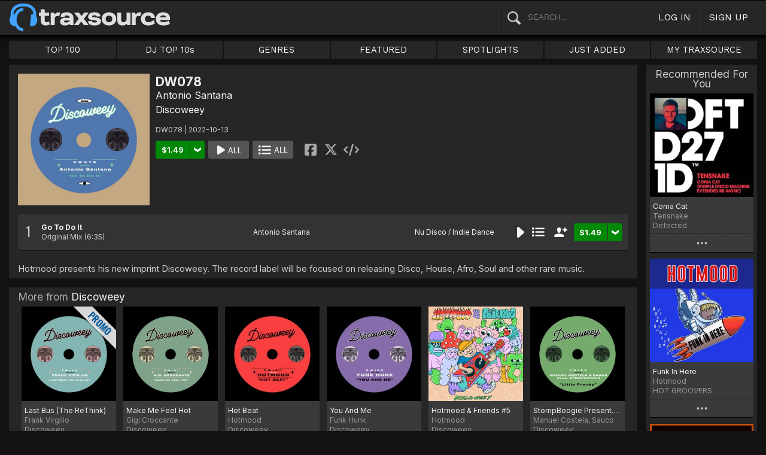

--- FILE ---
content_type: text/html; charset=UTF-8
request_url: https://www.traxsource.com/title/1871750/dw078
body_size: 10800
content:
<!DOCTYPE html>
<html>
<head>

  <title>Antonio Santana - DW078 on Traxsource</title>

  <meta http-equiv="Content-Type" content="text/html; charset=utf-8">
  <meta name="description" content="Download Real House and Electronic Music in AIFF, WAV and MP3 format">
  <meta name="robots" content="index, follow, max-image-preview:large"/>
  <meta name="viewport" content="width=device-width, initial-scale=1, maximum-scale=1.0, user-scalable=no, minimal-ui">
  
  <meta property="og:title" content="Antonio Santana - DW078">
  <meta property="og:type" content="album">
  <meta property="og:url" content="https://www.traxsource.com/title/1871750/dw078">
  <meta property="og:image" content="https://geo-static.traxsource.com/files/images/7dda23a08c021b3e090a889dee4e1fbb.jpg">
  <meta property="og:image:width" content="600">
  <meta property="og:image:height" content="600">
  <meta property="og:description" content="Available for download on Traxsource. Hotmood presents his new imprint Discoweey. The record label will be focused on releasing Disco, House, Afro, Soul and other rare music.">
  <meta name="twitter:card" content="summary">
  <meta name="twitter:site" content="@traxsource">
  <meta name="twitter:creator" content="@traxsource">
  <meta name="twitter:domain" content="www.traxsource.com">

  <link rel="apple-touch-icon" sizes="180x180" href="https://geo-w-static.traxsource.com/img/apple-touch-icon-180x180.png">
  <link rel="apple-touch-icon" sizes="152x152" href="https://geo-w-static.traxsource.com/img/apple-touch-icon-152x152.png">
  <link rel="apple-touch-icon" sizes="144x144" href="https://geo-w-static.traxsource.com/img/apple-touch-icon-144x144.png">
  <link rel="apple-touch-icon" sizes="120x120" href="https://geo-w-static.traxsource.com/img/apple-touch-icon-120x120.png">
  <link rel="apple-touch-icon" sizes="114x114" href="https://geo-w-static.traxsource.com/img/apple-touch-icon-114x114.png">
  <link rel="apple-touch-icon" sizes="76x76" href="https://geo-w-static.traxsource.com/img/apple-touch-icon-76x76.png">
  <link rel="apple-touch-icon" sizes="72x72" href="https://geo-w-static.traxsource.com/img/apple-touch-icon-72x72.png">
  <link rel="apple-touch-icon" sizes="57x57" href="https://geo-w-static.traxsource.com/img/apple-touch-icon-57x57.png">

  <link rel="shortcut icon" type="image/x-icon" href="https://geo-w-static.traxsource.com/img/fav_icon.png">

  <link rel="icon" sizes="196x196" href="https://geo-w-static.traxsource.com/img/favicon-196x196.png">
  <link rel="icon" sizes="128x128" href="https://geo-w-static.traxsource.com/img/favicon-128x128.png">
  <meta name="msapplication-TileImage" content="https://geo-w-static.traxsource.com/img/apple-touch-icon-144x144.png">
  <meta name="msapplication-TileColor" content="#262626">

  <link rel="stylesheet" type="text/css" href="https://geo-w-static.traxsource.com/css/ts_plugs.min.css?ts=1560271680">
  <link rel="stylesheet" type="text/css" href="https://geo-w-static.traxsource.com/scripts/src.php/1745861040/css/ts_index.min.css">

  <link rel="preconnect" href="https://fonts.googleapis.com">
  <link rel="preconnect" href="https://fonts.gstatic.com" crossorigin>
  <link href="https://fonts.googleapis.com/css2?family=Work+Sans&display=swap" rel="stylesheet">
  <link href="https://fonts.googleapis.com/css2?family=Work+Sans:wght@700&display=swap" rel="stylesheet">
  <link href="https://fonts.googleapis.com/css2?family=Inter&display=swap" rel="stylesheet">
  <link href="https://fonts.googleapis.com/css2?family=Inter:wght@700&display=swap" rel="stylesheet">
  <link href='https://fonts.googleapis.com/css?family=Oswald:700,400' rel='stylesheet' type='text/css'>

  <script type="text/javascript" src="https://geo-w-static.traxsource.com/js/ts_plugs.min.js?ts=1495471080"></script>
  <script type="text/javascript" src="https://geo-w-static.traxsource.com/js/playlist.ts.v2.min.js?ts=1689087660"></script>
  <script type="text/javascript" src="https://geo-w-static.traxsource.com/scripts/src.php/1748447820/js/traxsource.global.min.js"></script>
  <script type="text/javascript" src="https://geo-w-static.traxsource.com/js/tsmain.min.js?ts=1746118980"></script>
  <script type="text/javascript" src="https://geo-w-static.traxsource.com/js/tspage.min.js?ts=1746118860"></script>

  <!-- Start of traxsource Zendesk Widget script -->
    <script>/*<![CDATA[*/window.zEmbed||function(e,t){var n,o,d,i,s,a=[],r=document.createElement("iframe");window.zEmbed=function(){a.push(arguments)},window.zE=window.zE||window.zEmbed,r.src="javascript:false",r.title="",r.role="presentation",(r.frameElement||r).style.cssText="display: none",d=document.getElementsByTagName("script"),d=d[d.length-1],d.parentNode.insertBefore(r,d),i=r.contentWindow,s=i.document;try{o=s}catch(e){n=document.domain,r.src='javascript:var d=document.open();d.domain="'+n+'";void(0);',o=s}o.open()._l=function(){var e=this.createElement("script");n&&(this.domain=n),e.id="js-iframe-async",e.src="https://assets.zendesk.com/embeddable_framework/main.js",this.t=+new Date,this.zendeskHost="traxsource.zendesk.com",this.zEQueue=a,this.body.appendChild(e)},o.write('<body onload="document._l();">'),o.close()}();/*]]>*/</script>
  </head>

<body class="v-">

  <header>
<div id="headerBay">
  <div class="header-div logo-bay v-">
    <a href="/">
      <img src="/img/ts-new-hdr.svg" class="logo-svg" alt="Traxsource">
      <svg class="logo-svg head">
        <use xlink:href="/img/vects.v2.svg#head"></use>
      </svg>
    </a>
  </div><div class="header-div search-bay v-">
    <form id="mainSearch" method="GET" action="/search">
      <a href="javascript:void(0)" id="searHelpBtnUB"><img src="/img/search.svg" class="search-help" alt="Search Help"></a><input type="text" name="term" value="" placeholder="SEARCH..." class="search-input" />
    </form>
  </div><div class="header-div s-form srch-cancel v-"><a href="javascript:void(0)" class="hdrlnk">CANCEL</a>
  </div><div class="header-div search-btn v-"><a href="javascript:void(0)" class="hdrlnk alt-btn">
      <svg class="search-svg sbtn">
        <use xlink:href="/img/vects.v2.svg#search"></use>
      </svg>
    </a>
  </div><div class="header-div header-login v-"><a href="javascript:void(0)" id="loginLnk" class="hdrlnk">LOG IN</a>
  </div><div class="header-div header-signup v-"><a href="/signup" id="signupLnk" class="hdrlnk">SIGN UP</a>
  </div><div class="header-div header-menu v-">
    <a href="javascript:void(0)" class="hdrlnk menu-btn">
      <svg class="menu-svg sbtn">
        <use xlink:href="/img/vects.v2.svg#menu"></use>
      </svg>
    </a>
  </div>
</div>
</header>

  <div id="playerBay" class="v-">
    <div class="player-center">
      <div class="player-cont">

        <div id="playerMask"></div>

        <div id="tsjp1" class="jp-jplayer"></div>

        <div id="tsjpcont1" class="jp-audio">
          <div class="jp-type-single">
            <div class="jp-gui jp-interface">
              <div class="jp-controls">
                <a href="javascript:void(0);" class="jp-play plapau" tabindex="1">
                  <img src="https://geo-w-static.traxsource.com/img/play.svg" class="play-svg pl-svg">
                </a>
                <a href="javascript:void(0);" class="jp-pause plapau" tabindex="1">
                  <img src="https://geo-w-static.traxsource.com/img/pause.svg" class="pause-svg pl-svg">
                </a>
                <div class="pl-loader"><img class="loading-svg pl-svg" src="https://geo-w-static.traxsource.com/img/loading.svg"></div>
                <a href="javascript:void(0);" class="jp-previous prenex" tabindex="1">
                  <img class="prev-svg skip-svg" src="https://geo-w-static.traxsource.com/img/prev.svg">
                </a>
                <a href="javascript:void(0);" class="jp-next prenex" tabindex="1">
                  <img class="next-svg skip-svg" src="https://geo-w-static.traxsource.com/img/next.svg">
                </a>
              </div><div id="v1WfInfoCont"></div><div class="jp-progress" id="PWFCont">
                <div class="key-bpm" id="plrsKeyBPM"></div>
                <div class="jp-seek-bar"></div>
              </div><div class="right-controls">
                <div id="volumeButton" title="Volume">
                  <svg class="vol-svg pl-rt-svg"><use xlink:href="/img/vects.v2.svg#speaker"></use></svg>
                </div>
                <div id="playerShareButton"></div>
                <div class="ttl-drop-menu com-drop-menu">
                  <a href="javascript:void(0)" class="com-close sm"></a>
                  <div class="sharebox-inline">
                    <a href="javascript:void(0)" class="share fbook">
                    </a><a href="javascript:void(0)" class="share twitter">
                    </a><a href="javascript:void(0)" class="share embed"></a>
                  </div><br />
                  <div class="com-drop-hdr fol-hdr">follow:</div>
                  <div id="plrsFollows"></div>
                </div>
              </div>
            </div>
          </div>

        <div id="nowPlayCont" class="v-">
          <div id="npPrev" class="np-prenex">
          </div>

          <div id="nowPlayTtl" class="v-">
            <div class="np-div np-img">
              <a href="javascript:void(0)" class="now-play-img-lnk"><span id="plrnpImg"></span><img src="https://geo-w-static.traxsource.com/img/promo_large.png" class="promo" /><img src="https://geo-w-static.traxsource.com/img/pre-order.png" class="pre-ord-img" /><img src="https://geo-w-static.traxsource.com/img/pre-order-promo.png" class="pre-ord-promo-img" /></a>
            </div><div class="np-div np-info">
              <div class="t-cont ellip plinkable">
                <span id="plrnpTitle"><a href="">&nbsp;</a></span><br />
                <span id="plrnpArtists">&nbsp;</span><br />
                <span id="plrnpLabel">&nbsp;</span>
              </div>

              <div class="sub-info ellip plinkable">
                <span class="no-compact-inf">
                  <span id="pltnpCatnum">&nbsp;</span>
                  <span id="plrnpRelDate">&nbsp;</span>
                  <span id="plrnpDur">&nbsp;</span>
                </span>
                <span id="plrnpKeyBPM">&nbsp;</span>
                <a href="javascript:void(0)" id="plrnpGenre">&nbsp;</a><br />
              </div>

              <div class="alb-only">Album Only</div>
              <div class="buy-cont">
                <a href="javascript:void(0);" class="com-buy" id="plrnpBuy" data-cart="" title="Add to Cart"><span id="plrnpPrice">&nbsp;</span>
                </a><a href="javascript:void(0)" class="cart-alt player"></a>
              </div>

              <a href="javascript:void(0)" id="npFollowBtn" class="com-follow sm compact-btn">
                <svg class="foll-svg" style="top: 1px;"><use xlink:href="/img/vects.v2.svg#follow"></use></svg>
              </a>
              <div id="compactFollCont" class="com-drop-menu">
                <a href="javascript:void(0)" class="com-close"></a>
                <div class="com-drop-hdr fol-hdr">
                  <svg class="foll-svg"><use xlink:href="/img/vects.v2.svg#follow"></use></svg>&nbsp;
                  follow:
                </div>
              </div>

              <a href="javascript:void(0)" id="npBtnsMenuBtn" class="compact-btn">Options</a>
              <div class="np-btns">
                <a href="javascript:void(0)" class="com-close"></a>
                <a href="javascript:void(0)" class="npb pl-remove-btn compact-btn red" title="Remove from playlist"></a>
                <div id="npUtl" class="np-br">
                  <a href="javascript:void(0)" class="add-to-utl-btn compact-btn np-br">Add to My Chart</a>
                  <div class="utl-drop-cont"></div>
                </div>
                <div class="sharebox-inline">
                      <a href="javascript:void(0)" class="share fbook">
                  </a><a href="javascript:void(0)" class="share twitter">
                  </a><a href="javascript:void(0)" class="share embed"></a>
                </div>
              </div>

              <div class="goto plinkable">
                <a href="javascript:void(0)" id="plrnpTtlUrl">go to this release <span class="link-arrow">&nbsp;&nbsp;</span></a>
              </div>
            </div>
          </div>

          <div id="npNext" class="np-prenex"></div>


          <div id="playlistCont" class="v-">
            <div class="playlist-item hdr">
              <div class="thumb">&nbsp;
              </div><div class="tk-title">TITLE
              </div><div class="tk-artist">ARTIST
              </div><div class="label">LABEL
              </div><div class="r-date">RELEASED
              </div><div class="utils">&nbsp;</div>
            </div>

            <div class="jp-playlist">
              <ul>
              </ul>
            </div>
            <div id="plControl">
              <span id="plCount"></span> Tracks in Playlist
              <a href="javascript:void(0)" id="plyrClrPlBtn" class="clear-pl-btn compact-btn red">Clear Playlist</a>
              <a href="javascript:void(0)" id="plyrPl2UchBtn" class="save-as-utl-btn compact-btn orange np-br">Save Playlist as a Chart</a>
            </div>
          </div>
        </div>

          <!--VOLUME-->
          <div id="volumeBarCont">
            <div id="volumeBar"></div>
          </div>
        </div>

        <!--PLAYER TITLE INFO-->
        <div id="playerTitleInfo" class="v-">
          <div class="img-cont"><a href="javascript:void(0)" id="plrsImgLink">&nbsp;<img src="https://geo-w-static.traxsource.com/img/promo_large.png" class="promo" /><img src="https://geo-w-static.traxsource.com/img/pre-order.png" class="pre-ord-img" /><img src="https://geo-w-static.traxsource.com/img/pre-order-promo.png" class="pre-ord-promo-img" /></a>
          </div><div id="PlTtlInfo" class="ellip">
            <a href="javascript:void(0)" class="com-title" id="plrsTitle">&nbsp;</a><span id="artitBr"><br /></span>
            <span class="com-artist" id="plrsArtists">&nbsp;</span><br />
            <div class="sub-info ellip">
              <span id="plrsLabel">&nbsp;</span>
              <span id="plrsRelDate">&nbsp;</span>
              <span id="plrsDur">&nbsp;</span>
              <a href="#" id="plrsGenre">&nbsp;</a>
            </div>
          </div><div class="buy-fly">
            <div class="alb-only">Album Only</div>
            <div class="buy-cont">
              <a href="javascript:void(0);" class="com-buy" id="plrsBuy" data-cart="" title="Add to Cart"><span class="price" id="plrsPrice"></span>
              </a><a href="javascript:void(0)" class="cart-alt player"></a>
            </div>
          </div><div class="player-util-btns">
            <div id="playerKeyLegendBtn">
              <svg class="pl-exp-svg pl-util-svg"><use xlink:href="/img/vects.v2.svg#keys"></use></svg>
            </div>
            <div id="playlistExpand" class="pl-col-exp">
            </div>
            <div id="playlistCollapse" class="pl-col-exp">
            </div>
          </div>
        </div>
      </div>

    </div>
  </div>

  <!--<div id="debugInfo"></div>-->

  <div id="mainBay">

    <div id="loginFormCont">
      <div class="com-close"></div>
      <iframe id="loginFrame" scrolling="no" class="v-">Your browser is incompatible*</iframe>
    </div>

    <div id="menuBay"><ul class="menu-cont v-">
  <li id="menuLiTop">
    <a id="menuBtnTop" href="/top/tracks">TOP 100</a>
    <div id="menuDivTop" class="menu-floater top">
      <a href="/top/tracks" class="flt">Tracks</a>
      <a href="/top/singles" class="flt">Singles</a>
      <a href="/top/albums" class="flt">Albums</a>
      <a href="/top/preorder-tracks" class="flt">Pre-orders</a>
      <a href="/top/djtop" class="flt">Dj TOP 10s</a>
    </div>
  </li><li id="menuLiDjTop">
    <a id="menuBtnDjTop" href="/dj-top-10s">DJ TOP 10s</a>
  </li><li id="menuLiGenres">
    <a id="menuBtnGenres" href="javascript:void(0);">GENRES</a>
    <div id="menuDivGenres" class="menu-floater genr">
      <div class="mn-split">
        
        <a href="/genre/4/house" class="flt">House</a>
        
        <a href="/genre/13/deep-house" class="flt">Deep House</a>
        
        <a href="/genre/24/soulful-house" class="flt">Soulful House</a>
        
        <a href="/genre/29/garage" class="flt">Garage</a>
        
        <a href="/genre/27/afro-house" class="flt">Afro House</a>
        
        <a href="/genre/17/nu-disco-indie-dance" class="flt">Nu Disco / Indie Dance</a>
        
        <a href="/genre/15/jackin-house" class="flt">Jackin House</a>
        
        <a href="/genre/18/tech-house" class="flt">Tech House</a>
        
        <a href="/genre/20/techno" class="flt">Techno</a>
        
        <a href="/genre/12/classic-house" class="flt">Classic House</a>
        
        <a href="/genre/3/soul-funk-disco" class="flt">Soul / Funk / Disco</a>
        
        <a href="/genre/23/afro-latin-brazilian" class="flt">Afro / Latin / Brazilian</a>
        
        <a href="/genre/19/melodic-progressive-house" class="flt">Melodic / Progressive House</a>
        
        <a href="/genre/16/minimal-deep-tech" class="flt">Minimal / Deep Tech</a>
        
        <a href="/genre/1/lounge-chill-out" class="flt">Lounge / Chill Out</a>
        
      </div><div class="mn-split">
        
        <a href="/genre/5/electronica" class="flt">Electronica</a>
        
        <a href="/genre/2/broken-beat-nu-jazz" class="flt">Broken Beat / Nu-Jazz</a>
        
        <a href="/genre/30/world" class="flt">World</a>
        
        <a href="/genre/31/drum-and-bass" class="flt">Drum &amp; Bass</a>
        
        <a href="/genre/32/pop-dance" class="flt">Pop / Dance</a>
        
        <a href="/genre/11/electro-house" class="flt">Electro House</a>
        
        <a href="/genre/14/leftfield" class="flt">Leftfield</a>
        
        <a href="/genre/6/r-and-b-hip-hop" class="flt">R&amp;B / Hip Hop</a>
        
        <a href="/genre/21/sounds-samples-and-loops" class="flt">Sounds, Samples &amp; Loops</a>
        
        <a href="/genre/7/acapella" class="flt">Acapella</a>
        
        <a href="/genre/9/beats" class="flt">Beats</a>
        
        <a href="/genre/10/efx-dj-tools" class="flt">Efx / DJ Tools</a>
        
        <a href="/genre/28/stems" class="flt">STEMS</a>
        
        <a href="/genre/22/miscellaneous" class="flt">Miscellaneous</a>
        
      </div>
    </div>
  </li><li id="menuLiFeat">
    <a id="menuBtnFeat" href="javascript:void(0);">FEATURED</a>
    <div id="menuDivFeat" class="menu-floater feat">
      
      <a href="/list/35/whats-hot" class="flt">What's Hot</a>
      
      <a href="/list/1/upfront-promos" class="flt">Upfront Promos</a>
      
      <a href="/list/2/new-releases" class="flt">New Releases</a>
      
      <a href="/list/3/compilations" class="flt">Compilations</a>
      
      <a href="/list/6/essentials" class="flt">Essentials</a>
      
      <a href="/list/69/hidden-gems" class="flt">Hidden Gems</a>
      
      <a href="/label/34118/traxsource-weekend-weapons" class="flt">Weekend Weapons</a>
      <a href="/label/4040/traxsource-hype-chart" class="flt">Hype Chart</a>
      <a href="/preorders" class="flt">Pre-Orders</a>
      <a href="/best-of-2025" class="flt">Best of 2025 <sup style="color: #d83;">new</sup></a>
    </div>
  </li><li id="menuLiSpot">
    <a id="menuBtnSpot" href="javascript:void(0);">SPOTLIGHTS</a>
    <div id="menuDivSpot" class="menu-floater spot">
      
      <a href="/spotlight/46/reel-people-music-celebrates-100-releases" class="flt">Reel People Music Celebrates 100 Releases...</a>
      
      <a href="/spotlight/45/gogo-music-celebrates-20-years" class="flt">Gogo Music Celebrates 20 Years</a>
      
      <a href="/spotlight/13/nervous-records-celebrates-30-years" class="flt">Nervous Records Celebrates 30 Years</a>
      
      <a href="/spotlight/44/this-is-snatch-records" class="flt">This Is Snatch! Records</a>
      
      <a href="/spotlight/43/basement-boys-celebrate-100-releases" class="flt">Basement Boys Celebrate 100 Releases</a>
      
      <a href="/spotlight/42/masters-at-work-the-relaunch" class="flt">Masters At Work - The Relaunch</a>
      
      <a href="/spotlight/38/a-tribute-to-phil-asher" class="flt">A Tribute To Phil Asher</a>
      
      <a href="/spotlight/35/foliage-records-in-the-spotlight" class="flt">Foliage Records In The Spotlight...</a>
      
      <a href="/spotlight/34/fred-everythings-lazy-days" class="flt">Fred Everything's Lazy Days....</a>
      
      <a href="/spotlight/33/heist-recordings-spotlight" class="flt">Heist Recordings Spotlight</a>
      
      <a href="/spotlight/29/keinemusik-crue-spotlight" class="flt">Keinemusik Crue Spotlight</a>
      
      <a href="/spotlight/28/louies-vega-records-in-the-spotlight" class="flt">Louie's Vega Records In The Spotlight....</a>
      
      <a href="/spotlight/26/local-talk-spotlight" class="flt">Local Talk Spotlight</a>
      
      <a href="/spotlight/9/the-new-french-wave" class="flt">The New French Wave…</a>
      
      <a href="/spotlight/23/todd-terry-spotlight-inhouse-freeze-terminator-records" class="flt">Todd Terry Spotlight - Inhouse / Freeze / Terminator Records</a>
      
    </div>
  </li><li>
    <a id="menuBtnJA" href="/just-added">JUST ADDED</a>
  </li><li id="menuLiMts">
    <a id="menuBtnMTS" href="/my-traxsource/my-tracks">MY TRAXSOURCE</a>
    <div id="menuDivMts" class="menu-floater mts">
      
      <a href="/my-traxsource/my-tracks" class="flt">My Tracks</a>
      
      <a href="/my-traxsource/my-labels" class="flt">My Labels</a>
      
      <a href="/my-traxsource/my-artists" class="flt">My Artists</a>
      
      <a href="/my-traxsource/my-charts" class="flt">My Charts</a>
      
    </div>
  </li>
</ul>
<!--<div style="color: #c22; text-align: center;">We will have a service interuption for planned upgrades, starting today at 4pm until approximately 5:30pm EDT. We apologize for any inconvenience.</div>--></div>

    <div id="bodyBay" class="v-" data-init_cpo=""><script type="text/javascript">$(function(){enablePageTitlePage();});</script>
<script type="application/ld+json">{"@context": "http://schema.org", "@type": "BreadcrumbList", "itemListElement": [{"@type": "ListItem", "position": 1, "item": {"image": "", "name": "Traxsource", "@id": "https://www.traxsource.com"}}, {"@type": "ListItem", "position": 2, "item": {"name": "Discoweey", "image": "", "@id": "https://www.traxsource.com/label/41587/discoweey"}}, {"@type": "ListItem", "position": 3, "item": {"name": "DW078", "image": "https://geo-static.traxsource.com/files/images/7dda23a08c021b3e090a889dee4e1fbb.jpg", "@id": "https://www.traxsource.com/title/1871750/dw078"}}]}</script>

<div id="ttlPageCont" data-tid="1871750">

  <div class="ttl-cont v-">
    <div class="ttl-block">
      <div class="t-image"><img src="https://geo-static.traxsource.com/files/images/7dda23a08c021b3e090a889dee4e1fbb.jpg" /></div><div class="t-info">
      <!-- <DIV> T-INFO-->
        <div class="page-head">
          <h1 class="title">DW078</h1>
          <h1 class="artists"><a href="/artist/40798/antonio-santana" class="com-artists" data-aid="40798">Antonio Santana</a></h1>
          <a class="com-label" href="/label/41587/discoweey">Discoweey</a>
        </div>
        <div class="cat-rdate">DW078 | 2022-10-13 &nbsp;</div>
        <div class="btns coll-btn-cont">
          <div class="buy-cont"><a href="javascript:void(0);" class="com-buy" data-cart="{title_id: 1871750}" title="Add to Cart"><span class="price">&#36;1.49</span></a><a href="javascript:void(0)" class="cart-alt"></a></div><a href="javascript:void(0)" class="com-play-all bg" data-tracks=10327983>
            
          </a><a href="javascript:void(0)" class="com-pl-all bg" data-tracks=10327983>
            
          </a><div class="sharebox-inline">
            <a href="javascript:void(0)" class="share fbook">
            </a><a href="javascript:void(0)" class="share twitter">
            </a><a href="javascript:void(0)" class="share embed"></a>
          </div>
        </div>
      </div>
    </div>

    <div class="trk-list-cont" id="trkListCont">
      <div class="trklist no-thumb v- init-invis">
        
        <div data-trid="10327983" class="trk-row play-trk ptk-10327983">
          <div class="trk-cell tnum-pos">
            <div class="tnum">1</div>
            <div class="play-fly">
              <a href="javascript:void(0)" class="com-play " title="Play Track">
                
              </a>
            </div>
          </div><div class="trk-cell artit-cont"></div><div class="trk-cell title ellip">
          <!--DIV title--><a href="/track/10327983/go-to-do-it-original-mix">Go To Do It</a> <span class="adap-br"><br /></span><span class="version">Original Mix <span class="duration">(6:35)</span></span>
          </div><div class="trk-cell artists ellip">
          <!--DIV artLinks--><a href="/artist/40798/antonio-santana" class="com-artists" data-aid="40798">Antonio Santana</a> <span class="adap-br"><br /></span>
          </div><div class="trk-cell genre ellip">
          <!--DIV genre--><a href="/genre/17/nu-disco-indie-dance">Nu Disco / Indie Dance</a>
          </div><div class="trk-cell btncell">
            <a href="javascript:void(0)" class="com-play " title="Play Track">
              
            </a><a href="javascript:void(0)" class="com-pl" title="Cue Track">
              
            </a><a href="javascript:void(0)" class="com-follow sm" title="follow">
              <svg class="foll-svg"><use xlink:href="/img/vects.v2.svg#follow"></use></svg>
            </a><div class="buy-cont"><a href="javascript:void(0);" class="com-buy" data-cart="{title_id: 1871750, track_id: 10327983}" title="Add to Cart"><span class="price">&#36;1.49</span></a><a href="javascript:void(0)" class="cart-alt"></a></div>
          </div><div class="trk-cell fly-btn"><svg class="fly-svg"><use xlink:href="/img/vects.v2.svg#fly-btn"></use></svg>
            <svg class="fly-svg flipped"><use xlink:href="/img/vects.v2.svg#fly-btn-flip"></use></svg>
          </div><div class="menu-fly"></div>
          <div class="trk-drop-menu com-drop-menu">
            <a href="javascript:void(0)" class="com-close sm"></a>
            <div class="com-drop-hdr fol-hdr">
              <svg class="foll-svg"><use xlink:href="/img/vects.v2.svg#follow"></use></svg>&nbsp;
              follow:
            </div>
            
            <div class="fol-div ellip">
              <a href="javascript:void(0)" data-follow="{aid: 40798}" class="follow">Antonio Santana</a>
              <svg class="folling-svg"><use xlink:href="/img/vects.v2.svg#following"></use></svg>
            </div>
            
            <div class="fol-div ellip">
              <a href="javascript:void(0)" data-follow="{lid: 41587}" class="follow">Discoweey</a>
              <svg class="folling-svg"><use xlink:href="/img/vects.v2.svg#following"></use></svg>
            </div>
            
          </div>
        </div>
        
      </div>
    </div>


    <div class="desc com-exp-cont">Hotmood presents his new imprint Discoweey. The record label will be focused on releasing Disco, House, Afro, Soul and other rare music.</div>
    <a href="javascript:void(0)" class="desc-exp com-exp-bar"></a>


    <!--MORE FROM-->
    <div class="more-from-cont v-">
<div class="grid-hdr">More from <a href="/label/41587/discoweey">Discoweey</a></div>
<div class="more-from-list">
  <!--<div class="more-from-scrl"><div class="h-list-scroll"></div></div>-->
  <div class="more-from-grid six com-grid v- init-invis"><div class="grid-cont">
  
  <div class="grid-page">
    <div class="grid-item play-ttl ptl-2683457" data-tid="2683457">
      <div class="grid-image">
        <div class="grid-fly">
          <a href="javascript:void(0);" class="com-play" title="Play Release">
            
          </a><a href="javascript:void(0);" class="com-pl" title="Cue Release">
            
          </a><a href="javascript:void(0);" class="i-info" data-url="{base:'/title/', tid: '2683457', view:'popup', clustId: 'gridClusterLabel'}" title="Quick View">
            <svg class="i-info-svg"><use xlink:href="/img/vects.v2.svg#i-info"></use></svg>
          </a>
        </div>
        <a href="/title/2683457/last-bus-the-rethink"><img src="https://geo-static.traxsource.com/scripts/image.php/240x240/8877d27a7465b5bb7e2e821a82612a5d.jpg" /><img src="https://geo-w-static.traxsource.com/img/promo_large.png" class="promo" /></a>
        <div class="now-pl"></div>
      </div>
      <div class="links ellip">
        <a href="/title/2683457/last-bus-the-rethink" class="com-title">Last Bus (The ReThink)</a>
        Frank Virgilio
        <a href="/label/41587/discoweey" class="com-label">Discoweey</a>
      </div>
      <div class="fly-btn"><svg class="fly-svg"><use xlink:href="/img/vects.v2.svg#fly-btn"></use>
        </svg><svg class="fly-svg flipped"><use xlink:href="/img/vects.v2.svg#fly-btn-flip"></use></svg>
      </div>
    </div><div class="grid-item play-ttl ptl-2683459" data-tid="2683459">
      <div class="grid-image">
        <div class="grid-fly">
          <a href="javascript:void(0);" class="com-play" title="Play Release">
            
          </a><a href="javascript:void(0);" class="com-pl" title="Cue Release">
            
          </a><a href="javascript:void(0);" class="i-info" data-url="{base:'/title/', tid: '2683459', view:'popup', clustId: 'gridClusterLabel'}" title="Quick View">
            <svg class="i-info-svg"><use xlink:href="/img/vects.v2.svg#i-info"></use></svg>
          </a>
        </div>
        <a href="/title/2683459/make-me-feel-hot"><img src="https://geo-static.traxsource.com/scripts/image.php/240x240/b202a9dc971b74dece694da92ee74293.jpg" /></a>
        <div class="now-pl"></div>
      </div>
      <div class="links ellip">
        <a href="/title/2683459/make-me-feel-hot" class="com-title">Make Me Feel Hot</a>
        Gigi Croccante
        <a href="/label/41587/discoweey" class="com-label">Discoweey</a>
      </div>
      <div class="fly-btn"><svg class="fly-svg"><use xlink:href="/img/vects.v2.svg#fly-btn"></use>
        </svg><svg class="fly-svg flipped"><use xlink:href="/img/vects.v2.svg#fly-btn-flip"></use></svg>
      </div>
    </div><div class="grid-item play-ttl ptl-2666609" data-tid="2666609">
      <div class="grid-image">
        <div class="grid-fly">
          <a href="javascript:void(0);" class="com-play" title="Play Release">
            
          </a><a href="javascript:void(0);" class="com-pl" title="Cue Release">
            
          </a><a href="javascript:void(0);" class="i-info" data-url="{base:'/title/', tid: '2666609', view:'popup', clustId: 'gridClusterLabel'}" title="Quick View">
            <svg class="i-info-svg"><use xlink:href="/img/vects.v2.svg#i-info"></use></svg>
          </a>
        </div>
        <a href="/title/2666609/hot-beat"><img src="https://geo-static.traxsource.com/scripts/image.php/240x240/c87f299079e10c31c0b72397ca9b2e26.jpg" /></a>
        <div class="now-pl"></div>
      </div>
      <div class="links ellip">
        <a href="/title/2666609/hot-beat" class="com-title">Hot Beat</a>
        Hotmood
        <a href="/label/41587/discoweey" class="com-label">Discoweey</a>
      </div>
      <div class="fly-btn"><svg class="fly-svg"><use xlink:href="/img/vects.v2.svg#fly-btn"></use>
        </svg><svg class="fly-svg flipped"><use xlink:href="/img/vects.v2.svg#fly-btn-flip"></use></svg>
      </div>
    </div><div class="grid-item play-ttl ptl-2661200" data-tid="2661200">
      <div class="grid-image">
        <div class="grid-fly">
          <a href="javascript:void(0);" class="com-play" title="Play Release">
            
          </a><a href="javascript:void(0);" class="com-pl" title="Cue Release">
            
          </a><a href="javascript:void(0);" class="i-info" data-url="{base:'/title/', tid: '2661200', view:'popup', clustId: 'gridClusterLabel'}" title="Quick View">
            <svg class="i-info-svg"><use xlink:href="/img/vects.v2.svg#i-info"></use></svg>
          </a>
        </div>
        <a href="/title/2661200/you-and-me"><img src="https://geo-static.traxsource.com/scripts/image.php/240x240/ffb72345b44bc0866b9bf8ae39b4001f.jpg" /></a>
        <div class="now-pl"></div>
      </div>
      <div class="links ellip">
        <a href="/title/2661200/you-and-me" class="com-title">You And Me</a>
        Funk Hunk
        <a href="/label/41587/discoweey" class="com-label">Discoweey</a>
      </div>
      <div class="fly-btn"><svg class="fly-svg"><use xlink:href="/img/vects.v2.svg#fly-btn"></use>
        </svg><svg class="fly-svg flipped"><use xlink:href="/img/vects.v2.svg#fly-btn-flip"></use></svg>
      </div>
    </div><div class="grid-item play-ttl ptl-2660049" data-tid="2660049">
      <div class="grid-image">
        <div class="grid-fly">
          <a href="javascript:void(0);" class="com-play" title="Play Release">
            
          </a><a href="javascript:void(0);" class="com-pl" title="Cue Release">
            
          </a><a href="javascript:void(0);" class="i-info" data-url="{base:'/title/', tid: '2660049', view:'popup', clustId: 'gridClusterLabel'}" title="Quick View">
            <svg class="i-info-svg"><use xlink:href="/img/vects.v2.svg#i-info"></use></svg>
          </a>
        </div>
        <a href="/title/2660049/hotmood-and-friends-5"><img src="https://geo-static.traxsource.com/scripts/image.php/240x240/3b201054676853a4f5e5294f904db0f5.jpg" /></a>
        <div class="now-pl"></div>
      </div>
      <div class="links ellip">
        <a href="/title/2660049/hotmood-and-friends-5" class="com-title">Hotmood &amp; Friends #5</a>
        Hotmood
        <a href="/label/41587/discoweey" class="com-label">Discoweey</a>
      </div>
      <div class="fly-btn"><svg class="fly-svg"><use xlink:href="/img/vects.v2.svg#fly-btn"></use>
        </svg><svg class="fly-svg flipped"><use xlink:href="/img/vects.v2.svg#fly-btn-flip"></use></svg>
      </div>
    </div><div class="grid-item play-ttl ptl-2660472" data-tid="2660472">
      <div class="grid-image">
        <div class="grid-fly">
          <a href="javascript:void(0);" class="com-play" title="Play Release">
            
          </a><a href="javascript:void(0);" class="com-pl" title="Cue Release">
            
          </a><a href="javascript:void(0);" class="i-info" data-url="{base:'/title/', tid: '2660472', view:'popup', clustId: 'gridClusterLabel'}" title="Quick View">
            <svg class="i-info-svg"><use xlink:href="/img/vects.v2.svg#i-info"></use></svg>
          </a>
        </div>
        <a href="/title/2660472/stompboogie-presents-little-franky"><img src="https://geo-static.traxsource.com/scripts/image.php/240x240/22df43f25d2ecb2a5252a294b344da49.jpg" /></a>
        <div class="now-pl"></div>
      </div>
      <div class="links ellip">
        <a href="/title/2660472/stompboogie-presents-little-franky" class="com-title">StompBoogie Presents. Little Franky</a>
        Manuel Costela, Sauco
        <a href="/label/41587/discoweey" class="com-label">Discoweey</a>
      </div>
      <div class="fly-btn"><svg class="fly-svg"><use xlink:href="/img/vects.v2.svg#fly-btn"></use>
        </svg><svg class="fly-svg flipped"><use xlink:href="/img/vects.v2.svg#fly-btn-flip"></use></svg>
      </div>
    </div>
  </div>
  
  <div class="grid-page">
    <div class="grid-item play-ttl ptl-2648918" data-tid="2648918">
      <div class="grid-image">
        <div class="grid-fly">
          <a href="javascript:void(0);" class="com-play" title="Play Release">
            
          </a><a href="javascript:void(0);" class="com-pl" title="Cue Release">
            
          </a><a href="javascript:void(0);" class="i-info" data-url="{base:'/title/', tid: '2648918', view:'popup', clustId: 'gridClusterLabel'}" title="Quick View">
            <svg class="i-info-svg"><use xlink:href="/img/vects.v2.svg#i-info"></use></svg>
          </a>
        </div>
        <a href="/title/2648918/fade"><img src="https://geo-static.traxsource.com/scripts/image.php/240x240/716b1146677cd759eee7fe961b33a2f0.jpg" /></a>
        <div class="now-pl"></div>
      </div>
      <div class="links ellip">
        <a href="/title/2648918/fade" class="com-title">Fade</a>
        HMPHRY!, Louis Lo
        <a href="/label/41587/discoweey" class="com-label">Discoweey</a>
      </div>
      <div class="fly-btn"><svg class="fly-svg"><use xlink:href="/img/vects.v2.svg#fly-btn"></use>
        </svg><svg class="fly-svg flipped"><use xlink:href="/img/vects.v2.svg#fly-btn-flip"></use></svg>
      </div>
    </div><div class="grid-item play-ttl ptl-2640434" data-tid="2640434">
      <div class="grid-image">
        <div class="grid-fly">
          <a href="javascript:void(0);" class="com-play" title="Play Release">
            
          </a><a href="javascript:void(0);" class="com-pl" title="Cue Release">
            
          </a><a href="javascript:void(0);" class="i-info" data-url="{base:'/title/', tid: '2640434', view:'popup', clustId: 'gridClusterLabel'}" title="Quick View">
            <svg class="i-info-svg"><use xlink:href="/img/vects.v2.svg#i-info"></use></svg>
          </a>
        </div>
        <a href="/title/2640434/hotmood-and-friends-4"><img src="https://geo-static.traxsource.com/scripts/image.php/240x240/bdcb31fb7b01903b42cc0c3b9e92cf00.jpg" /></a>
        <div class="now-pl"></div>
      </div>
      <div class="links ellip">
        <a href="/title/2640434/hotmood-and-friends-4" class="com-title">Hotmood And Friends #4</a>
        Hotmood
        <a href="/label/41587/discoweey" class="com-label">Discoweey</a>
      </div>
      <div class="fly-btn"><svg class="fly-svg"><use xlink:href="/img/vects.v2.svg#fly-btn"></use>
        </svg><svg class="fly-svg flipped"><use xlink:href="/img/vects.v2.svg#fly-btn-flip"></use></svg>
      </div>
    </div><div class="grid-item play-ttl ptl-2637120" data-tid="2637120">
      <div class="grid-image">
        <div class="grid-fly">
          <a href="javascript:void(0);" class="com-play" title="Play Release">
            
          </a><a href="javascript:void(0);" class="com-pl" title="Cue Release">
            
          </a><a href="javascript:void(0);" class="i-info" data-url="{base:'/title/', tid: '2637120', view:'popup', clustId: 'gridClusterLabel'}" title="Quick View">
            <svg class="i-info-svg"><use xlink:href="/img/vects.v2.svg#i-info"></use></svg>
          </a>
        </div>
        <a href="/title/2637120/listen-to-this-music"><img src="https://geo-static.traxsource.com/scripts/image.php/240x240/7cfdf556cc821fd5523b0d2c8508d838.jpg" /></a>
        <div class="now-pl"></div>
      </div>
      <div class="links ellip">
        <a href="/title/2637120/listen-to-this-music" class="com-title">Listen To This Music</a>
        Antonio Santana
        <a href="/label/41587/discoweey" class="com-label">Discoweey</a>
      </div>
      <div class="fly-btn"><svg class="fly-svg"><use xlink:href="/img/vects.v2.svg#fly-btn"></use>
        </svg><svg class="fly-svg flipped"><use xlink:href="/img/vects.v2.svg#fly-btn-flip"></use></svg>
      </div>
    </div><div class="grid-item play-ttl ptl-2633524" data-tid="2633524">
      <div class="grid-image">
        <div class="grid-fly">
          <a href="javascript:void(0);" class="com-play" title="Play Release">
            
          </a><a href="javascript:void(0);" class="com-pl" title="Cue Release">
            
          </a><a href="javascript:void(0);" class="i-info" data-url="{base:'/title/', tid: '2633524', view:'popup', clustId: 'gridClusterLabel'}" title="Quick View">
            <svg class="i-info-svg"><use xlink:href="/img/vects.v2.svg#i-info"></use></svg>
          </a>
        </div>
        <a href="/title/2633524/talk-about-music"><img src="https://geo-static.traxsource.com/scripts/image.php/240x240/fede1fbf49810ce1c688fa76cf9ff598.jpg" /></a>
        <div class="now-pl"></div>
      </div>
      <div class="links ellip">
        <a href="/title/2633524/talk-about-music" class="com-title">Talk About Music</a>
        Hotmood
        <a href="/label/41587/discoweey" class="com-label">Discoweey</a>
      </div>
      <div class="fly-btn"><svg class="fly-svg"><use xlink:href="/img/vects.v2.svg#fly-btn"></use>
        </svg><svg class="fly-svg flipped"><use xlink:href="/img/vects.v2.svg#fly-btn-flip"></use></svg>
      </div>
    </div><div class="grid-item play-ttl ptl-2610959" data-tid="2610959">
      <div class="grid-image">
        <div class="grid-fly">
          <a href="javascript:void(0);" class="com-play" title="Play Release">
            
          </a><a href="javascript:void(0);" class="com-pl" title="Cue Release">
            
          </a><a href="javascript:void(0);" class="i-info" data-url="{base:'/title/', tid: '2610959', view:'popup', clustId: 'gridClusterLabel'}" title="Quick View">
            <svg class="i-info-svg"><use xlink:href="/img/vects.v2.svg#i-info"></use></svg>
          </a>
        </div>
        <a href="/title/2610959/ocean-drive"><img src="https://geo-static.traxsource.com/scripts/image.php/240x240/41b722745983fee78357b45e1e2086ed.jpg" /></a>
        <div class="now-pl"></div>
      </div>
      <div class="links ellip">
        <a href="/title/2610959/ocean-drive" class="com-title">Ocean Drive</a>
        Patafunk
        <a href="/label/41587/discoweey" class="com-label">Discoweey</a>
      </div>
      <div class="fly-btn"><svg class="fly-svg"><use xlink:href="/img/vects.v2.svg#fly-btn"></use>
        </svg><svg class="fly-svg flipped"><use xlink:href="/img/vects.v2.svg#fly-btn-flip"></use></svg>
      </div>
    </div><div class="grid-item play-ttl ptl-2608406" data-tid="2608406">
      <div class="grid-image">
        <div class="grid-fly">
          <a href="javascript:void(0);" class="com-play" title="Play Release">
            
          </a><a href="javascript:void(0);" class="com-pl" title="Cue Release">
            
          </a><a href="javascript:void(0);" class="i-info" data-url="{base:'/title/', tid: '2608406', view:'popup', clustId: 'gridClusterLabel'}" title="Quick View">
            <svg class="i-info-svg"><use xlink:href="/img/vects.v2.svg#i-info"></use></svg>
          </a>
        </div>
        <a href="/title/2608406/hotmood-and-friends-3"><img src="https://geo-static.traxsource.com/scripts/image.php/240x240/88bcea931e25369621aed94d30758355.jpg" /></a>
        <div class="now-pl"></div>
      </div>
      <div class="links ellip">
        <a href="/title/2608406/hotmood-and-friends-3" class="com-title">Hotmood &amp; Friends #3</a>
        Hotmood
        <a href="/label/41587/discoweey" class="com-label">Discoweey</a>
      </div>
      <div class="fly-btn"><svg class="fly-svg"><use xlink:href="/img/vects.v2.svg#fly-btn"></use>
        </svg><svg class="fly-svg flipped"><use xlink:href="/img/vects.v2.svg#fly-btn-flip"></use></svg>
      </div>
    </div>
  </div>
  
</div>
<div class="grid-footer">
  <div class="tab-pager-cont">
    <a href="javascript:void(0)" class="pager-LR prev">
    </a><div class="cycle-pager">
    </div><a href="javascript:void(0)" class="pager-LR next"></a>
  </div>
</div>
<input type="hidden" id="gridClusterLabel" value="2683457,2683459,2666609,2661200,2660049,2660472,2648918,2640434,2637120,2633524,2610959,2608406" />
    </div>
</div>
</div>

  </div><div class="similar-list v-">
  <!-- <DIV> SIMILAR -->
    <div class="grid-hdr">Recommended For You</div>
    <div class="similar-grid com-grid v- six init-invis"><div class="grid-cont">
  
  <div class="grid-page">
    <div class="grid-item play-ttl ptl-1881102" data-tid="1881102">
      <div class="grid-image">
        <div class="grid-fly">
          <a href="javascript:void(0);" class="com-play" title="Play Release">
            
          </a><a href="javascript:void(0);" class="com-pl" title="Cue Release">
            
          </a><a href="javascript:void(0);" class="i-info" data-url="{base:'/title/', tid: '1881102', view:'popup', clustId: 'gridClusterSimilar'}" title="Quick View">
            <svg class="i-info-svg"><use xlink:href="/img/vects.v2.svg#i-info"></use></svg>
          </a>
        </div>
        <a href="/title/1881102/coma-cat"><img src="https://geo-static.traxsource.com/scripts/image.php/240x240/b2cee6ece1a5dc3aa3ab2bc1c8e986de.jpg" /></a>
        <div class="now-pl"></div>
      </div>
      <div class="links ellip">
        <a href="/title/1881102/coma-cat" class="com-title">Coma Cat</a>
        Tensnake
        <a href="/label/51/defected" class="com-label">Defected</a>
      </div>
      <div class="fly-btn"><svg class="fly-svg"><use xlink:href="/img/vects.v2.svg#fly-btn"></use>
        </svg><svg class="fly-svg flipped"><use xlink:href="/img/vects.v2.svg#fly-btn-flip"></use></svg>
      </div>
    </div><div class="grid-item play-ttl ptl-1869351" data-tid="1869351">
      <div class="grid-image">
        <div class="grid-fly">
          <a href="javascript:void(0);" class="com-play" title="Play Release">
            
          </a><a href="javascript:void(0);" class="com-pl" title="Cue Release">
            
          </a><a href="javascript:void(0);" class="i-info" data-url="{base:'/title/', tid: '1869351', view:'popup', clustId: 'gridClusterSimilar'}" title="Quick View">
            <svg class="i-info-svg"><use xlink:href="/img/vects.v2.svg#i-info"></use></svg>
          </a>
        </div>
        <a href="/title/1869351/funk-in-here"><img src="https://geo-static.traxsource.com/scripts/image.php/240x240/44a7e5c797b74d8c895e203c19217ea6.jpg" /></a>
        <div class="now-pl"></div>
      </div>
      <div class="links ellip">
        <a href="/title/1869351/funk-in-here" class="com-title">Funk In Here</a>
        Hotmood
        <a href="/label/58947/hot-groovers" class="com-label">HOT GROOVERS</a>
      </div>
      <div class="fly-btn"><svg class="fly-svg"><use xlink:href="/img/vects.v2.svg#fly-btn"></use>
        </svg><svg class="fly-svg flipped"><use xlink:href="/img/vects.v2.svg#fly-btn-flip"></use></svg>
      </div>
    </div><div class="grid-item play-ttl ptl-1880267" data-tid="1880267">
      <div class="grid-image">
        <div class="grid-fly">
          <a href="javascript:void(0);" class="com-play" title="Play Release">
            
          </a><a href="javascript:void(0);" class="com-pl" title="Cue Release">
            
          </a><a href="javascript:void(0);" class="i-info" data-url="{base:'/title/', tid: '1880267', view:'popup', clustId: 'gridClusterSimilar'}" title="Quick View">
            <svg class="i-info-svg"><use xlink:href="/img/vects.v2.svg#i-info"></use></svg>
          </a>
        </div>
        <a href="/title/1880267/fireflies"><img src="https://geo-static.traxsource.com/scripts/image.php/240x240/d865313925c854ed8e94447a678ec04f.jpg" /></a>
        <div class="now-pl"></div>
      </div>
      <div class="links ellip">
        <a href="/title/1880267/fireflies" class="com-title">Fireflies</a>
        Mark Lower, Sulene Fleming
        <a href="/label/32038/black-riot" class="com-label">Black Riot</a>
      </div>
      <div class="fly-btn"><svg class="fly-svg"><use xlink:href="/img/vects.v2.svg#fly-btn"></use>
        </svg><svg class="fly-svg flipped"><use xlink:href="/img/vects.v2.svg#fly-btn-flip"></use></svg>
      </div>
    </div><div class="grid-item play-ttl ptl-1883503" data-tid="1883503">
      <div class="grid-image">
        <div class="grid-fly">
          <a href="javascript:void(0);" class="com-play" title="Play Release">
            
          </a><a href="javascript:void(0);" class="com-pl" title="Cue Release">
            
          </a><a href="javascript:void(0);" class="i-info" data-url="{base:'/title/', tid: '1883503', view:'popup', clustId: 'gridClusterSimilar'}" title="Quick View">
            <svg class="i-info-svg"><use xlink:href="/img/vects.v2.svg#i-info"></use></svg>
          </a>
        </div>
        <a href="/title/1883503/right-here-right-now"><img src="https://geo-static.traxsource.com/scripts/image.php/240x240/d84f2d90faf21fdeb1f7293369ddcd38.jpg" /></a>
        <div class="now-pl"></div>
      </div>
      <div class="links ellip">
        <a href="/title/1883503/right-here-right-now" class="com-title">Right Here Right Now</a>
        Nathan G
        <a href="/label/2882/luvbug-recordings" class="com-label">Luvbug Recordings</a>
      </div>
      <div class="fly-btn"><svg class="fly-svg"><use xlink:href="/img/vects.v2.svg#fly-btn"></use>
        </svg><svg class="fly-svg flipped"><use xlink:href="/img/vects.v2.svg#fly-btn-flip"></use></svg>
      </div>
    </div><div class="grid-item play-ttl ptl-1880242" data-tid="1880242">
      <div class="grid-image">
        <div class="grid-fly">
          <a href="javascript:void(0);" class="com-play" title="Play Release">
            
          </a><a href="javascript:void(0);" class="com-pl" title="Cue Release">
            
          </a><a href="javascript:void(0);" class="i-info" data-url="{base:'/title/', tid: '1880242', view:'popup', clustId: 'gridClusterSimilar'}" title="Quick View">
            <svg class="i-info-svg"><use xlink:href="/img/vects.v2.svg#i-info"></use></svg>
          </a>
        </div>
        <a href="/title/1880242/the-boogie-striked-back"><img src="https://geo-static.traxsource.com/scripts/image.php/240x240/8dc907d538fbce2ad2191dd41e98ab72.jpg" /></a>
        <div class="now-pl"></div>
      </div>
      <div class="links ellip">
        <a href="/title/1880242/the-boogie-striked-back" class="com-title">The Boogie Striked Back</a>
        Dominic Balchin
        <a href="/label/38573/tropical-disco-records" class="com-label">Tropical Disco Records</a>
      </div>
      <div class="fly-btn"><svg class="fly-svg"><use xlink:href="/img/vects.v2.svg#fly-btn"></use>
        </svg><svg class="fly-svg flipped"><use xlink:href="/img/vects.v2.svg#fly-btn-flip"></use></svg>
      </div>
    </div><div class="grid-item play-ttl ptl-1874957" data-tid="1874957">
      <div class="grid-image">
        <div class="grid-fly">
          <a href="javascript:void(0);" class="com-play" title="Play Release">
            
          </a><a href="javascript:void(0);" class="com-pl" title="Cue Release">
            
          </a><a href="javascript:void(0);" class="i-info" data-url="{base:'/title/', tid: '1874957', view:'popup', clustId: 'gridClusterSimilar'}" title="Quick View">
            <svg class="i-info-svg"><use xlink:href="/img/vects.v2.svg#i-info"></use></svg>
          </a>
        </div>
        <a href="/title/1874957/crates-revival-23"><img src="https://geo-static.traxsource.com/scripts/image.php/240x240/6f312ffcc619a58ba5d02e087607afa7.jpg" /></a>
        <div class="now-pl"></div>
      </div>
      <div class="links ellip">
        <a href="/title/1874957/crates-revival-23" class="com-title">Crates Revival 23</a>
        Conan Liquid
        <a href="/label/51446/crates-motel-records" class="com-label">Crates Motel Records</a>
      </div>
      <div class="fly-btn"><svg class="fly-svg"><use xlink:href="/img/vects.v2.svg#fly-btn"></use>
        </svg><svg class="fly-svg flipped"><use xlink:href="/img/vects.v2.svg#fly-btn-flip"></use></svg>
      </div>
    </div>
  </div>
  
  <div class="grid-page">
    <div class="grid-item play-ttl ptl-1876002" data-tid="1876002">
      <div class="grid-image">
        <div class="grid-fly">
          <a href="javascript:void(0);" class="com-play" title="Play Release">
            
          </a><a href="javascript:void(0);" class="com-pl" title="Cue Release">
            
          </a><a href="javascript:void(0);" class="i-info" data-url="{base:'/title/', tid: '1876002', view:'popup', clustId: 'gridClusterSimilar'}" title="Quick View">
            <svg class="i-info-svg"><use xlink:href="/img/vects.v2.svg#i-info"></use></svg>
          </a>
        </div>
        <a href="/title/1876002/let-love-come-down"><img src="https://geo-static.traxsource.com/scripts/image.php/240x240/fb8826c1a943c7705b6a11d7addba762.jpg" /></a>
        <div class="now-pl"></div>
      </div>
      <div class="links ellip">
        <a href="/title/1876002/let-love-come-down" class="com-title">Let Love Come Down</a>
        Paul Parsons &amp; Bronx Cheer
        <a href="/label/52822/gimme-the-night" class="com-label">Gimme The Night</a>
      </div>
      <div class="fly-btn"><svg class="fly-svg"><use xlink:href="/img/vects.v2.svg#fly-btn"></use>
        </svg><svg class="fly-svg flipped"><use xlink:href="/img/vects.v2.svg#fly-btn-flip"></use></svg>
      </div>
    </div><div class="grid-item play-ttl ptl-1874982" data-tid="1874982">
      <div class="grid-image">
        <div class="grid-fly">
          <a href="javascript:void(0);" class="com-play" title="Play Release">
            
          </a><a href="javascript:void(0);" class="com-pl" title="Cue Release">
            
          </a><a href="javascript:void(0);" class="i-info" data-url="{base:'/title/', tid: '1874982', view:'popup', clustId: 'gridClusterSimilar'}" title="Quick View">
            <svg class="i-info-svg"><use xlink:href="/img/vects.v2.svg#i-info"></use></svg>
          </a>
        </div>
        <a href="/title/1874982/dance-with-me"><img src="https://geo-static.traxsource.com/scripts/image.php/240x240/613b85bc99dacba3f1e2b49e7dc4691e.jpg" /></a>
        <div class="now-pl"></div>
      </div>
      <div class="links ellip">
        <a href="/title/1874982/dance-with-me" class="com-title">Dance With Me</a>
        Adri Block
        <a href="/label/24559/dope-demand" class="com-label">Dope Demand</a>
      </div>
      <div class="fly-btn"><svg class="fly-svg"><use xlink:href="/img/vects.v2.svg#fly-btn"></use>
        </svg><svg class="fly-svg flipped"><use xlink:href="/img/vects.v2.svg#fly-btn-flip"></use></svg>
      </div>
    </div><div class="grid-item play-ttl ptl-1872808" data-tid="1872808">
      <div class="grid-image">
        <div class="grid-fly">
          <a href="javascript:void(0);" class="com-play" title="Play Release">
            
          </a><a href="javascript:void(0);" class="com-pl" title="Cue Release">
            
          </a><a href="javascript:void(0);" class="i-info" data-url="{base:'/title/', tid: '1872808', view:'popup', clustId: 'gridClusterSimilar'}" title="Quick View">
            <svg class="i-info-svg"><use xlink:href="/img/vects.v2.svg#i-info"></use></svg>
          </a>
        </div>
        <a href="/title/1872808/just-music-and-me-ep"><img src="https://geo-static.traxsource.com/scripts/image.php/240x240/789125167df6dfc0a384b925f8a78031.jpg" /></a>
        <div class="now-pl"></div>
      </div>
      <div class="links ellip">
        <a href="/title/1872808/just-music-and-me-ep" class="com-title">Just Music And Me - EP</a>
        Lovebirds
        <a href="/label/3238/teardrop-recordings" class="com-label">Teardrop Recordings</a>
      </div>
      <div class="fly-btn"><svg class="fly-svg"><use xlink:href="/img/vects.v2.svg#fly-btn"></use>
        </svg><svg class="fly-svg flipped"><use xlink:href="/img/vects.v2.svg#fly-btn-flip"></use></svg>
      </div>
    </div><div class="grid-item play-ttl ptl-1873426" data-tid="1873426">
      <div class="grid-image">
        <div class="grid-fly">
          <a href="javascript:void(0);" class="com-play" title="Play Release">
            
          </a><a href="javascript:void(0);" class="com-pl" title="Cue Release">
            
          </a><a href="javascript:void(0);" class="i-info" data-url="{base:'/title/', tid: '1873426', view:'popup', clustId: 'gridClusterSimilar'}" title="Quick View">
            <svg class="i-info-svg"><use xlink:href="/img/vects.v2.svg#i-info"></use></svg>
          </a>
        </div>
        <a href="/title/1873426/house-masters-mr-v-sampler"><img src="https://geo-static.traxsource.com/scripts/image.php/240x240/564d9b897f7ab738975e2e59cfe6a1be.jpg" /></a>
        <div class="now-pl"></div>
      </div>
      <div class="links ellip">
        <a href="/title/1873426/house-masters-mr-v-sampler" class="com-title">House Masters - Mr. V Sampler</a>
        Mr. V
        <a href="/label/51/defected" class="com-label">Defected</a>
      </div>
      <div class="fly-btn"><svg class="fly-svg"><use xlink:href="/img/vects.v2.svg#fly-btn"></use>
        </svg><svg class="fly-svg flipped"><use xlink:href="/img/vects.v2.svg#fly-btn-flip"></use></svg>
      </div>
    </div><div class="grid-item play-ttl ptl-1866458" data-tid="1866458">
      <div class="grid-image">
        <div class="grid-fly">
          <a href="javascript:void(0);" class="com-play" title="Play Release">
            
          </a><a href="javascript:void(0);" class="com-pl" title="Cue Release">
            
          </a><a href="javascript:void(0);" class="i-info" data-url="{base:'/title/', tid: '1866458', view:'popup', clustId: 'gridClusterSimilar'}" title="Quick View">
            <svg class="i-info-svg"><use xlink:href="/img/vects.v2.svg#i-info"></use></svg>
          </a>
        </div>
        <a href="/title/1866458/this-is-insane"><img src="https://geo-static.traxsource.com/scripts/image.php/240x240/a93eef38bdde24e71d9bb3e9ba25f954.jpg" /></a>
        <div class="now-pl"></div>
      </div>
      <div class="links ellip">
        <a href="/title/1866458/this-is-insane" class="com-title">This Is Insane</a>
        Hotmood
        <a href="/label/60130/pina-colada-records" class="com-label">Pina Colada Records</a>
      </div>
      <div class="fly-btn"><svg class="fly-svg"><use xlink:href="/img/vects.v2.svg#fly-btn"></use>
        </svg><svg class="fly-svg flipped"><use xlink:href="/img/vects.v2.svg#fly-btn-flip"></use></svg>
      </div>
    </div><div class="grid-item play-ttl ptl-1885204" data-tid="1885204">
      <div class="grid-image">
        <div class="grid-fly">
          <a href="javascript:void(0);" class="com-play" title="Play Release">
            
          </a><a href="javascript:void(0);" class="com-pl" title="Cue Release">
            
          </a><a href="javascript:void(0);" class="i-info" data-url="{base:'/title/', tid: '1885204', view:'popup', clustId: 'gridClusterSimilar'}" title="Quick View">
            <svg class="i-info-svg"><use xlink:href="/img/vects.v2.svg#i-info"></use></svg>
          </a>
        </div>
        <a href="/title/1885204/every-time"><img src="https://geo-static.traxsource.com/scripts/image.php/240x240/53f793b661bb1a1306999457a2f4571c.jpg" /></a>
        <div class="now-pl"></div>
      </div>
      <div class="links ellip">
        <a href="/title/1885204/every-time" class="com-title">Every Time</a>
        Marc Cotterell
        <a href="/label/14567/plastik-people-digital" class="com-label">Plastik People Digital</a>
      </div>
      <div class="fly-btn"><svg class="fly-svg"><use xlink:href="/img/vects.v2.svg#fly-btn"></use>
        </svg><svg class="fly-svg flipped"><use xlink:href="/img/vects.v2.svg#fly-btn-flip"></use></svg>
      </div>
    </div>
  </div>
  
</div>
<div class="grid-footer">
  <div class="tab-pager-cont">
    <a href="javascript:void(0)" class="pager-LR prev">
    </a><div class="cycle-pager">
    </div><a href="javascript:void(0)" class="pager-LR next"></a>
  </div>
</div>
<input type="hidden" id="gridClusterSimilar" value="1881102,1869351,1880267,1883503,1880242,1874957,1876002,1874982,1872808,1873426,1866458,1885204" />
    </div>
  </div>
</div>

</div>

    <div id="bodyMask" class="v-"></div>

    <!-- TTL POPUP -->
    <div id="titlePopup" class="v-">
      <div id="ttlPuInner">
        <div id="ttlPuClose" class="com-close"></div>
        <div id="ttlPuPrev" class="ttl-pu-nav" title="Previous Release"></div>
        <div id="ttlPuCont"></div>
        <div id="ttlPuNext" class="ttl-pu-nav" title="Next Release"></div>
      </div>
    </div>

    <!--MSG PU-->
    <div id="messagePopup" class="com-popup">
      <div class="mspu-hdr"></div>
      <a href="javascript:void(0)" class="com-close mspu-close"></a>
      <div class="mspu-cont">
        <div class="mspu-txt"></div>
        <div class="err-txt"></div>
      </div>
      <div class="mspu-inp-cont">
        <p><input type="text" class="mspu-input" maxlength="" /></p>
        <p class="mspu-cart-def-p"><input type="checkbox" class="mspu-cart-def-cb">Make Default</p>
        <a href="javascript:void(0)" class="submit-button compact-btn green">Save</a>
      </div>
      <div class="mspu-buttons">
        <a href="javascript:void(0)" class="com-yes compact-btn">Yes</a>
        <a href="javascript:void(0)" class="com-no compact-btn">No</a>
      </div>
    </div>

    <!--EMBED PU-->
    <div id="embedPopup" class="com-popup">
      <a href="javascript:void(0)" class="com-close embed-close"></a>
      <div class="embed-hdr">Embed a player for <span id="eTitle"></span></div>
      <textarea id="embedCodeBox"></textarea>
      <div class="instr">
        Copy the above code and paste it into your website or blog.
      </div>
    </div>

    <div id="fullImgCont" class="full-img-cont v-"></div>

    <div id="keyComCont" class="com-popup keys">
      <a href="javascript:void(0)" class="com-close kc-close"></a>
      <div id="keyComImg"></div>
    </div>

  </div>

  <div id="bottomBay">
<div class="bottom-Separator"></div>
<div id="bottomCont" class="v-">
  <div class="sect">
    <span class="sect-hdr">INFO</span>
    <a href="https://traxsource.zendesk.com/hc/en-us/sections/115000664263-Getting-Started" target="_blank" rel="noreferrer" class="ext">Getting Started</a><br />
    <!--<a href="/gift-certificates">Gift Codes</a><br />-->
    <a href="/upgrade">Upgrade Your Tracks</a><br />
    <a href="javascript:void(0)" id="currConvert">Currency Converter</a><br /> 
    <a href="https://traxsource.zendesk.com/hc/en-us/sections/115000671843-User-Charts" target="_blank" rel="noreferrer" class="ext">Create and Share Charts</a><br />
    <a href="https://traxsource.zendesk.com/hc/en-us/categories/115000518003-Customer-Knowledge-Base" target="_blank" rel="noreferrer" class="ext">Help and Support</a><br />
  </div><div class="sect">
    <span class="sect-hdr">CONNECT</span>
    <a href="https://itunes.apple.com/us/app/traxsource/id492664129" target="_blank" rel="noreferrer" class="ext">Traxsource on iPhone</a><br />
    <a href="https://play.google.com/store/apps/details?id=traxsource.com.traxsource" target="_blank" rel="noreferrer" class="ext">Traxsource on Android</a><br />
    <a href="https://downloader.traxsource.com" target="_blank" class="ext">Traxsource Downloader</a><br />
    <a href="/logos-and-images" target="_blank" class="ext">Traxsource Logos</a>
      
    <div class="soc-rel">
      <a href="https://www.facebook.com/traxsource" target="_blank" rel="noreferrer" class="social fbook ext">
      </a>
      <a href="https://www.twitter.com/@traxsource" target="_blank" rel="noreferrer" class="social twitter ext">
      </a>
      <a href="https://instagram.com/traxsource" target="_blank" rel="noreferrer" class="social instagram ext">
      </a>
      <a href="https://soundcloud.com/traxsource" target="_blank" rel="noreferrer" class="social soundcloud ext">
      </a>
    </div>
    
  </div><div class="sect">
    <span class="sect-hdr">LEGAL</span>
    <a href="/terms-of-service">Terms of Service</a><br />
    <a href="/privacy">Privacy Policy</a><br />
    <a href="/copyright-and-trademark">Copyright and Trademarks</a><br />
    <a href="/gdpr">GDPR</a><br />
    <a href="/dmca">DMCA Policy</a>
  </div><div class="sect co">
      &copy; 2026 Traxsource, Inc.
  </div>
</div>
</div>

  <!--BOTTOM PU-->
  <div id="bottomBarPopup">
    <div id="bottomBarBody"></div>
    <a href="javascript:void(0)" class="com-close bbp-close"></a>
  </div>

  <!--CART-ALT-POPUP-->
  <div id="cartAltCont" class="v-">
    <div id="cartAltClose" class="com-close sm"></div>
    <div class="cart-alt-hdr"></div>
    <div class="cart-alt-list"></div>
    <div class="new-cart-cont">
      <a href="javascript:void(0)">
        <svg class="plus-svg"><use xlink:href="/img/vects.v2.svg#plus"></use></svg>
        Add New Cart
      </a>
    </div>
  </div>

    <script type="text/javascript" src="https://geo-w-static.traxsource.com/js/ga.js"></script>
  

</body>
</html>
